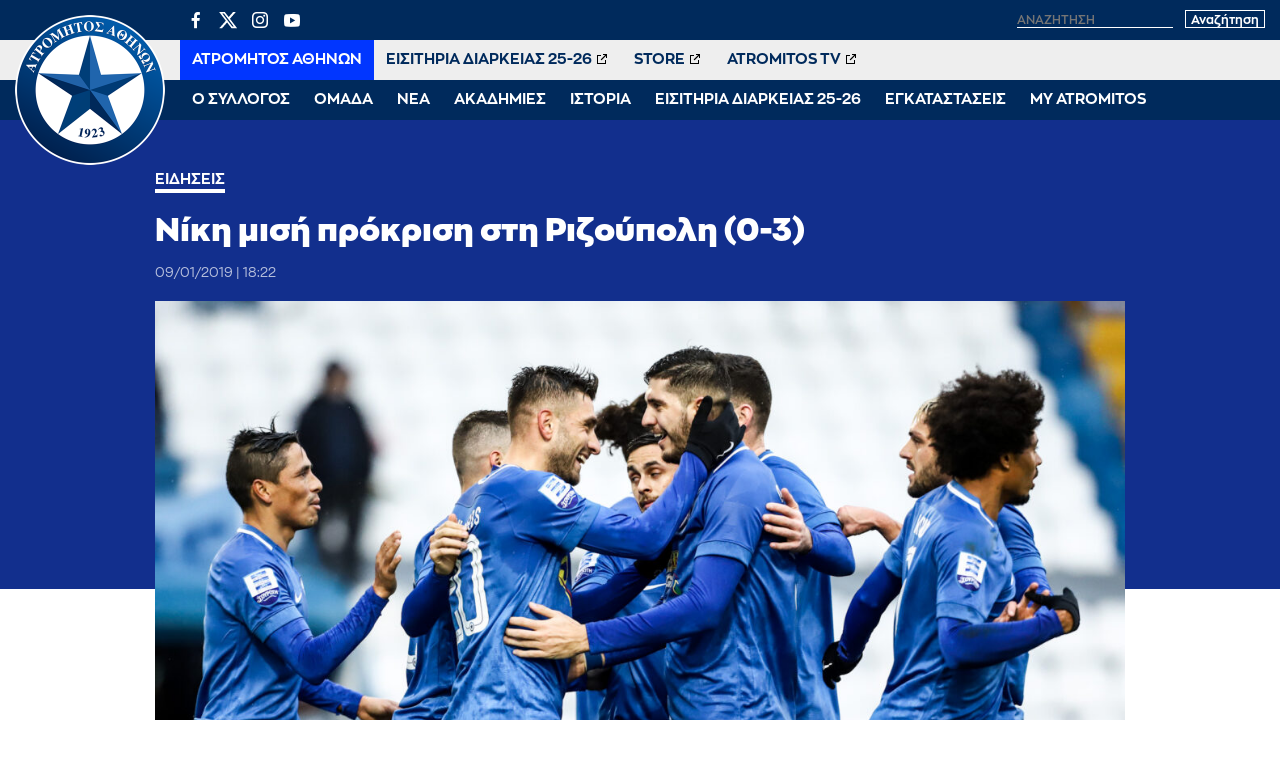

--- FILE ---
content_type: text/html; charset=UTF-8
request_url: https://www.atromitosfc.gr/news/0-3/
body_size: 12007
content:
<!DOCTYPE html>
<html lang="en">
<head>
  <meta charset="utf-8">
  <link media="all" href="https://www.atromitosfc.gr/wp-content/cache/autoptimize/css/autoptimize_42cce92a0febcdfaac105563b62a872d.css" rel="stylesheet"><title>Νίκη μισή πρόκριση στη Ριζούπολη (0-3) | ATROMITOS FC OFFICIAL WEB SITE</title>
  
  <meta name="viewport" content="width=device-width, initial-scale=1.0, maximum-scale=1.0, user-scalable=no" />
  <meta name="format-detection" content="telephone=no">
  <meta name="generator" content="Created by WHISKEY - www.whiskey.gr" />
  <meta http-equiv="X-UA-Compatible" content="IE=EmulateIE10">
<!--   <meta http-equiv="refresh" content="240" /> -->
  
  <link rel="apple-touch-icon" sizes="57x57" href="/wp-content/themes/whsk_atromitosfc/common/imgs/icons/apple-icon-57x57.png">
  <link rel="apple-touch-icon" sizes="60x60" href="/wp-content/themes/whsk_atromitosfc/common/imgs/icons/apple-icon-60x60.png">
  <link rel="apple-touch-icon" sizes="72x72" href="/wp-content/themes/whsk_atromitosfc/common/imgs/icons/apple-icon-72x72.png">
  <link rel="apple-touch-icon" sizes="76x76" href="/wp-content/themes/whsk_atromitosfc/common/imgs/icons/apple-icon-76x76.png">
  <link rel="apple-touch-icon" sizes="114x114" href="/wp-content/themes/whsk_atromitosfc/common/imgs/icons/apple-icon-114x114.png">
  <link rel="apple-touch-icon" sizes="120x120" href="/wp-content/themes/whsk_atromitosfc/common/imgs/icons/apple-icon-120x120.png">
  <link rel="apple-touch-icon" sizes="144x144" href="/wp-content/themes/whsk_atromitosfc/common/imgs/icons/apple-icon-144x144.png">
  <link rel="apple-touch-icon" sizes="152x152" href="/wp-content/themes/whsk_atromitosfc/common/imgs/icons/apple-icon-152x152.png">
  <link rel="apple-touch-icon" sizes="180x180" href="/wp-content/themes/whsk_atromitosfc/common/imgs/icons/apple-icon-180x180.png">
  <link rel="icon" type="image/png" sizes="192x192"  href="/wp-content/themes/whsk_atromitosfc/common/imgs/icons/android-icon-192x192.png">
  <link rel="icon" type="image/png" sizes="32x32" href="/wp-content/themes/whsk_atromitosfc/common/imgs/icons/favicon-32x32.png">
  <link rel="icon" type="image/png" sizes="96x96" href="/wp-content/themes/whsk_atromitosfc/common/imgs/icons/favicon-96x96.png">
  <link rel="icon" type="image/png" sizes="16x16" href="/wp-content/themes/whsk_atromitosfc/common/imgs/icons/favicon-16x16.png">
  <link rel="manifest" href="/wp-content/themes/whsk_atromitosfc/common/imgs/icons/manifest.json">
  <meta name="msapplication-TileColor" content="#ffffff">
  <meta name="msapplication-TileImage" content="/wp-content/themes/whsk_atromitosfc/common/imgs/icons/ms-icon-144x144.png">
  <meta name="theme-color" content="#ffffff">
  
  <!-- preload fonts -->
  <link rel="preload" href="/wp-content/themes/whsk_atromitosfc/common/fonts/zona/black/ZonaPro-Black.woff" as="font" crossorigin="anonymous">
  <link rel="preload" href="/wp-content/themes/whsk_atromitosfc/common/fonts/zonan/zonapro-bold-webfont.woff" as="font" crossorigin="anonymous">
  <link rel="preload" href="/wp-content/themes/whsk_atromitosfc/common/fonts/zonan/zonapro-bold-webfont.woff2" as="font" crossorigin="anonymous">
  <link rel="preload" href="/wp-content/themes/whsk_atromitosfc/common/fonts/zonan/zonapro-regular-webfont.woff" as="font" crossorigin="anonymous">
  <link rel="preload" href="/wp-content/themes/whsk_atromitosfc/common/fonts/zonan/zonapro-regular-webfont.woff2" as="font" crossorigin="anonymous">
  <link rel="preload" href="/wp-content/themes/whsk_atromitosfc/common/fonts/zonan/zonapro-semibold-webfont.woff" as="font" crossorigin="anonymous">
  <link rel="preload" href="/wp-content/themes/whsk_atromitosfc/common/fonts/zonan/zonapro-semibold-webfont.woff2" as="font" crossorigin="anonymous">

  <meta name='robots' content='max-image-preview:large' />
	
	









<script type="text/javascript" src="https://www.atromitosfc.gr/wp-includes/js/jquery/jquery.min.js?ver=3.7.1" id="jquery-core-js"></script>
<link rel="canonical" href="https://www.atromitosfc.gr/news/0-3/" />
<link rel="alternate" hreflang="el" href="https://www.atromitosfc.gr/news/0-3/" />
<link rel="alternate" hreflang="x-default" href="https://www.atromitosfc.gr/news/0-3/" />
<!--OPENGRAPH-->
<meta property="og:locale" content="el_GR" />
<meta property="og:type" content="article" />
<meta property="og:title" content="Νίκη μισή πρόκριση στη Ριζούπολη (0-3)" />
<meta property="og:description" content="Η ομάδα μας δείχνοντας σοβαρότητα και παίζοντας καλό ποδόσφαιρο κατάφερε να πάρει τη νίκη με 0-3 έχοντας απόλυτο πρωταγωνιστή τον Κουλούρη που έκανε χατ-τρικ. Ο&hellip;" />
<meta property="og:url" content="https://www.atromitosfc.gr/news/0-3/" />
<meta property="og:site_name" content="ATROMITOS FC OFFICIAL WEB SITE" />
<meta property="article:publisher" content="https://www.facebook.com/atromitosfc.Official" />
<meta property="article:section" content="Ειδήσεις" />
<meta property="og:image" content="https://www.atromitosfc.gr/wp-content/uploads/2021/11/26/cup_apo_atr_03.jpg" />
<meta property="og:image:width" content="1920" />
<meta property="og:image:height" content="1080" />
<meta property="article:published_time" content="2019-01-09T16:22:00+03:00" />
<meta property="article:modified_time" content="2019-01-09T16:22:00+03:00" />
<meta name="twitter:card" content="summary_large_image" />
<meta name="twitter:description" content="Η ομάδα μας δείχνοντας σοβαρότητα και παίζοντας καλό ποδόσφαιρο κατάφερε να πάρει τη νίκη με 0-3 έχοντας απόλυτο πρωταγωνιστή τον Κουλούρη που έκανε χατ-τρικ. Ο&hellip;" />
<meta name="twitter:title" content="Νίκη μισή πρόκριση στη Ριζούπολη (0-3) | ATROMITOS FC OFFICIAL WEB SITE" />
<meta name="twitter:site" content="@atromitos1923" />
<meta name="twitter:image" content="https://www.atromitosfc.gr/wp-content/uploads/2021/11/26/cup_apo_atr_03.jpg" />
<meta name="twitter:creator" content="@atromitos1923" />
<!--OPENGRAPH-->
  
    
    
</head>
<body class="post-template-default single single-post postid-3156 single-format-standard atromitosfc" itemscope="itemscope" itemtype="https://schema.org/WebPage">
  
<div id="website" class="site">
  
  
        
  
  <header id="main-header">
    <div class="maxgridrow">
      <div class="flexgrid align-start prel">
        <div class="atromitosfc-logo">
          <a href="/" title="atromitosfc.gr">
            <img src="/wp-content/themes/whsk_atromitosfc/common/imgs/atromitoslogo.png" width="300" height="300" alt="atromitosfc" />
          </a>
        </div>
        <div class="header-wrapper">
          <div class="header-row">
            <div class="flexgrid space-b">
              <div class="lang-selector" style="display:none">
                
<div class="wpml-ls-statics-shortcode_actions wpml-ls wpml-ls-legacy-list-horizontal">
	<ul><li class="wpml-ls-slot-shortcode_actions wpml-ls-item wpml-ls-item-el wpml-ls-current-language wpml-ls-first-item wpml-ls-item-legacy-list-horizontal">
				<a href="https://www.atromitosfc.gr/news/0-3/" class="wpml-ls-link">
                    <span class="wpml-ls-native">Ελληνικά</span></a>
			</li><li class="wpml-ls-slot-shortcode_actions wpml-ls-item wpml-ls-item-en wpml-ls-last-item wpml-ls-item-legacy-list-horizontal">
				<a href="https://www.atromitosfc.gr/en/" class="wpml-ls-link">
                    <span class="wpml-ls-native" lang="en">English</span><span class="wpml-ls-display"><span class="wpml-ls-bracket"> (</span>Αγγλικά<span class="wpml-ls-bracket">)</span></span></a>
			</li></ul>
</div>
              </div>
              <div class="search-area">
                <ul class="social-row">
                  <li><a href="https://www.facebook.com/atromitosfc.Official/" target="_blank">
                    <span class="dashicons dashicons-facebook-alt"></span></a></li>
                  <li>
                    <a href="https://twitter.com/atromitos1923" target="_blank">
<svg xmlns="http://www.w3.org/2000/svg" viewBox="0 0 24 24" version="1.1"> <path d="M18.244 2.25h3.308l-7.227 8.26 8.502 11.24H16.17l-5.214-6.817L4.99 21.75H1.68l7.73-8.835L1.254 2.25H8.08l4.713 6.231zm-1.161 17.52h1.833L7.084 4.126H5.117z"></path> </svg>
                    </a></li>
                  <li><a href="https://www.instagram.com/atromitosathinonfc/" target="_blank"><span class="dashicons dashicons-instagram"></span></a></li>
                  <li><a href="https://www.youtube.com/user/AtromitosFcOFFICIAL" target="_blank"><span class="dashicons dashicons-youtube"></span></a></li>
                </ul>
                <div class="search-website">
                  <form method="get" id="searchform" action="https://www.atromitosfc.gr/">
                    <label for="s" class="assistive-text">Αναζήτηση</label>
                                            <input type="text" class="field" name="s" id="s" placeholder="αναζήτηση" onfocus="this.placeholder = ''" onblur="this.placeholder = 'αναζήτηση'" />
                                          <input type="submit" class="submit" name="submit" id="searchsubmit" value="Αναζήτηση" />
                  </form>
                </div>
              </div>
            </div>
          </div>
          <div class="header-row">
            <nav id="second-nav">
              <ul class="secondary-menu">
                                <li><a target="_self" href="/">ΑΤΡΟΜΗΤΟΣ ΑΘΗΝΩΝ</a></li>
                                <li><a target="_blank" href="http://tickets.atromitosfc.gr/">ΕΙΣΙΤΗΡΙΑ ΔΙΑΡΚΕΙΑΣ 25-26</a></li>
                                <li><a target="_blank" href="http://atromitos-store.gr/">STORE</a></li>
                                <li><a target="_blank" href="https://www.youtube.com/user/AtromitosFcOFFICIAL">ATROMITOS TV</a></li>
                              </ul>
            </nav>
          </div>
          <div class="header-row">
            <nav id="main-nav">
              <ul class="primary-menu">
                                                    <li class="dropdown">
                    <span class="drmenu white-c uppercase">Ο ΣΥΛΛΟΓΟΣ</span>
                    <ul class="dropdown-content submenu">
                                        <li class="sub-item uppercase"><a  href="/club/chairman/">Μεγαλομέτοχος</a></li>
                                        <li class="sub-item uppercase"><a  href="/club/board-members/">Διοικητικό Συμβούλιο</a></li>
                                        <li class="sub-item uppercase"><a  href="/club/club-personnel/">Στελέχη</a></li>
                                        <li class="sub-item uppercase"><a  href="/club/economics/">Οικονομικά Στοιχεία</a></li>
                                        </ul>
                  </li>
                                                                      <li class="dropdown">
                    <span class="drmenu white-c uppercase">ΟΜΑΔΑ</span>
                    <ul class="dropdown-content submenu">
                                        <li class="sub-item uppercase"><a  href="/team/roster/">Ρόστερ</a></li>
                                        <li class="sub-item uppercase"><a  href="/team/coach/">Προπονητής</a></li>
                                        <li class="sub-item uppercase"><a  href="/team/technical-staff/">Τεχνικό Επιτελείο</a></li>
                                        <li class="sub-item uppercase"><a  href="/team/medical-staff/">Ιατρικό Επιτελείο</a></li>
                                        <li class="sub-item uppercase"><a  href="/matches/results/">Αποτελέσματα</a></li>
                                        <li class="sub-item uppercase"><a  href="/matches/fixtures/">Πρόγραμμα</a></li>
                                        <li class="sub-item uppercase"><a  href="/matches/standings/">Βαθμολογίες</a></li>
                                        </ul>
                  </li>
                                                                      <li class="dropdown">
                    <span class="drmenu white-c uppercase">ΝΕΑ</span>
                    <ul class="dropdown-content submenu">
                                        <li class="sub-item uppercase"><a  href="/category/news/">Αγωνιστικά Νέα</a></li>
                                        <li class="sub-item uppercase"><a  href="/category/announcements/">Ανακοινώσεις</a></li>
                                        <li class="sub-item uppercase"><a  href="/category/ticketing/">Εισιτήρια</a></li>
                                        <li class="sub-item uppercase"><a  href="/category/transfers/">Μεταγραφικά Νέα</a></li>
                                        <li class="sub-item uppercase"><a  href="/category/editorials/">Αφιερώματα / Συνεντεύξεις</a></li>
                                        <li class="sub-item uppercase"><a  href="/category/academies-news/">Νέα Ακαδημιών</a></li>
                                        <li class="sub-item uppercase"><a  href="/category/press/">Γραφείο Τύπου</a></li>
                                        </ul>
                  </li>
                                                                      <li class="dropdown">
                    <span class="drmenu white-c uppercase">ΑΚΑΔΗΜΙΕΣ</span>
                    <ul class="dropdown-content submenu">
                                        <li class="sub-item uppercase"><a  href="/academies/k19/">Τμήμα K-19</a></li>
                                        <li class="sub-item uppercase"><a  href="/academies/k17/">Τμήμα K-17</a></li>
                                        <li class="sub-item uppercase"><a  href="/academies/k15/">Τμήμα K-15</a></li>
                                        <li class="sub-item uppercase"><a  href="/academies/soccer-schools/">Soccer Schools</a></li>
                                        </ul>
                  </li>
                                                                      <li class="dropdown">
                    <span class="drmenu white-c uppercase">ΙΣΤΟΡΙΑ</span>
                    <ul class="dropdown-content submenu">
                                        <li class="sub-item uppercase"><a  href="/history/foundation/">Η γέννηση</a></li>
                                        <li class="sub-item uppercase"><a  href="/history/route/">Η διαδρομή</a></li>
                                        <li class="sub-item uppercase"><a  href="/history/milestones/">Οι διακρίσεις</a></li>
                                        <li class="sub-item uppercase"><a  href="/history/the-finals/">Οι δύο τελικοί Κυπέλλου</a></li>
                                        <li class="sub-item uppercase"><a  href="/history/european-path/">Η ευρωπαϊκή πορεία</a></li>
                                        </ul>
                  </li>
                                                                      <li class="dropdown">
                    <span class="drmenu white-c uppercase">ΕΙΣΙΤΗΡΙΑ ΔΙΑΡΚΕΙΑΣ 25-26</span>
                    <ul class="dropdown-content submenu">
                                        <li class="sub-item uppercase"><a  href="/parousiasi-eisitiria-diarkeias-2025-2026/">Πληροφορίες Εισιτηρίων Διαρκείας</a></li>
                                        <li class="sub-item uppercase"><a target="_blank" href="http://tickets.atromitosfc.gr/">Αγορά Εισιτηρίων Διαρκείας</a></li>
                                        <li class="sub-item uppercase"><a target="_blank" href="http://tickets.atromitosfc.gr/">Ανανέωση Εισιτηρίων Διαρκείας</a></li>
                                        <li class="sub-item uppercase"><a target="_blank" href="https://tickets.gov.gr/wp-content/uploads/2024/04/GR_analitikes_odigies.pdf">Οδηγίες για Είσοδο στο γήπεδο</a></li>
                                        <li class="sub-item uppercase"><a target="_blank" href="https://www.youtube.com/watch?v=E3f5EQwvO-I">Είσοδος Ψηφιακά και με ασφάλεια</a></li>
                                        </ul>
                  </li>
                                                                      <li class="dropdown">
                    <span class="drmenu white-c uppercase">ΕΓΚΑΤΑΣΤΑΣΕΙΣ</span>
                    <ul class="dropdown-content submenu">
                                        <li class="sub-item uppercase"><a  href="/facilities/peristeri-stadium/">Δημοτικό Στάδιο Περιστερίου</a></li>
                                        <li class="sub-item uppercase"><a  href="/facilities/athletic-center/">Αθλητικό Κέντρο</a></li>
                                        <li class="sub-item uppercase"><a  href="/facilities/training-course-aspropyrgos/">Προπονητικό Κέντρο Ασπροπύργου</a></li>
                                        </ul>
                  </li>
                                                                      <li class="dropdown">
                    <span class="drmenu white-c uppercase">MY ATROMITOS</span>
                    <ul class="dropdown-content submenu">
                                        <li class="sub-item uppercase"><a  href="/atromitos-tv">ATROMITOS TV</a></li>
                                        <li class="sub-item uppercase"><a  href="/photoitems/">Photo Galleries</a></li>
                                        <li class="sub-item uppercase"><a  href="/match-programmes/match-programmes-2023-24">Match Programmes</a></li>
                                        <li class="sub-item uppercase"><a  href="/category/social-responsibility/">Κοινωνικές Δράσεις</a></li>
                                        <li class="sub-item uppercase"><a  href="/my-atromitos/360-virtual-tour">360ᵒ Virtual Tour</a></li>
                                        <li class="sub-item uppercase"><a  href="/my-atromitos/sponsors/">Χορηγοί</a></li>
                                        </ul>
                  </li>
                                                </ul>
            </nav>
          </div>
        </div>
        
        <div id="punch">
          <span></span>
          <span></span>
          <span></span>          
        </div>
      </div>
    </div>
    
  </header>

<div class="single web-container">
  <article class="post-article single-article pb-3" id="Article_3156">
  <div class="article-header fullwdith">
  <div class="wrap-post wrap-post-header">
    <div class="mini-gridrow">
    <h3 class="kicker bold white-c uppercase small-font">
            Ειδήσεις          </h3>
    <h1 class="extra-bold x-large-font white-c entry-title" title="Νίκη μισή πρόκριση στη Ριζούπολη (0-3)">
      Νίκη μισή πρόκριση στη Ριζούπολη (0-3)    </h1>
        <div class="flex-article-meta">
                  <span class="the-date regular x-small-font">
          09/01/2019 | 18:22        </span>
          </div>
  </div>
  </div>
</div>

<div class="wrap-post">
  <div class="article-image ">
        <img width="1200" height="675" src="https://www.atromitosfc.gr/wp-content/uploads/2021/11/26/cup_apo_atr_03-1200x675.jpg" alt="Νίκη μισή πρόκριση στη Ριζούπολη (0-3)" title="Νίκη μισή πρόκριση στη Ριζούπολη (0-3)" />
      </div>
</div>    
    
    <div class="mini-gridrow article-wrap">
      
    <div class="sticky-element">
  <div class="wrapsocials">
  <div class="addthis_inline_share_toolbox_f888_wo47_vfjs"></div>
  </div>
</div>      
    <div class="left-x">
    <div class="article-body">
      
    <h2 class="inline-excerpt bold">
    Ο Ατρόμητος ξεκίνησε με τον καλύτερο τρόπο τις υποχρεώσεις του μέσα στο 2019 επικρατώντας του Απόλλων Σμύρνης με 0-3 για τον πρώτο αγώνα της φάσης των 16 του Κυπέλλου Ελλάδας.  
    </h2>
      
    <p>Η ομάδα μας δείχνοντας σοβαρότητα και παίζοντας καλό ποδόσφαιρο κατάφερε να πάρει τη νίκη με 0-3 έχοντας απόλυτο πρωταγωνιστή τον Κουλούρη που έκανε χατ-τρικ.</p>
<p>Ο διεθνής Έλληνας ειθετικός άνοιξε το σκορ στο 27’ με πέναλτι στο οποίο υπέπεσε ο Κονέ πάνω στον Μάντσον.</p>
<p>Στο 63’ από φάση που άρχισε ο ίδιος ο Κουλούρης, ο Ενσικουλού έκανε το πλασέ υποχρεώνοντας σε ασταθή επέμβαση τον Βάσιτς, με τον επιθετικό του Ατρόμητου να ακολουθεί τη φάση κάνοντας το 2-0.</p>
<p>Το τρίτο γκολ της επιβλητικής νίκης του Ατρόμητου ήρθε στο 71’ όταν η απίστευτη μπαλιά του Μάντσον πίσω από το κέντρο βρήκε τον Κουλούρη και εκείνος με εξαιρετική λόμπα διαμόρφωσε το τελικό σκορ της αναμέτρησης.</p>
<p>Πλέον ο Ατρόμητος θα υποδεχθεί στο δεύτερο παιχνίδι την ομάδα του Απόλλων Σμύρνης στο Περιστέρι έχοντας ξεκάθαρο προβάδισμα πρόκρισης για τους 8 του κυπέλλου.</p>
<p><strong>Απόλλων Σμύρνης (Τεννές):</strong> Βάσιτς, Στάθης, Ναδάλες, Τζανετόπουλος, Λούκιτς, Γκίνο, Τριάδης (46’ Ναζλίδης), Ντ’ Ούρσο (69′ Κοντοές), Μπεντινέλι, Κονέ (62’ Ντεφεντερίκο), Ακόστα.</p>
<p><strong>Ατρόμητος (Κάναντι):</strong> Θεοδωράκης – Κιβρακίδης (66’ Γιαννούλης). Χατζηισαΐας, Καρασαλίδης, Σάκιτς – Μάντσον (76′ Ρισβάνης), Ούμπιντες, Νάτσος, Μπρούνο – Κουλούρης, Μούγιακιτς (58’ Ενσικουλού).</p>

        <!--GALLERIES-->
        <!--GALLERIES-->
          

      
    </div>
    </div>
      
    
          
    </div>
    <!--END POST-->
  
    
  </article>
</div>
  
<div id="RelatedPosts" class="py-6" style="background-color:var(--darkblue)">
  <div class="maxgridrow">
  <div class="columns is-multiline related-columns is-variable is-1-mobile is-6-desktop">
    
  <div class="column is-full">
    <h2 class="white-c x-large-font nom extra-bold prel">Περισσότερα</h2>
  </div>
    
  <div class="column is-4 related-items"><a href="https://www.atromitosfc.gr/news/i-apostoli-gia-tin-anametrisi-kontra-ston-panathinaiko-11/"><figure class="news-image thumb-holder ratio-16-9"><img alt="Η αποστολή για την αναμέτρηση κόντρα στον Παναθηναϊκό" src="[data-uri]" data-src="https://www.atromitosfc.gr/wp-content/uploads/2025/09/16/michorl-600x399.jpg" class="lazy"></figure></a><div class="item-content"><a href="https://www.atromitosfc.gr/news/i-apostoli-gia-tin-anametrisi-kontra-ston-panathinaiko-11/"><h3 class="extra-bold s-medium-font white-c">Η αποστολή για την αναμέτρηση κόντρα στον Παναθηναϊκό</h3></a></div></div><div class="column is-4 related-items"><a href="https://www.atromitosfc.gr/news/ta-eisitiria-gia-tin-anametrisi-kontra-ston-panathinaiko-megalos-diagonismos-apo-tin-x-moto/"><figure class="news-image thumb-holder ratio-16-9"><img alt="Τα εισιτήρια για την αναμέτρηση κόντρα στον Παναθηναϊκό – Μεγάλος διαγωνισμός από την X Moto" src="[data-uri]" data-src="https://www.atromitosfc.gr/wp-content/uploads/2026/01/22/3cf1cb0a-e7ca-420f-9811-f215f83f8f21-600x282.png" class="lazy"></figure></a><div class="item-content"><a href="https://www.atromitosfc.gr/news/ta-eisitiria-gia-tin-anametrisi-kontra-ston-panathinaiko-megalos-diagonismos-apo-tin-x-moto/"><h3 class="extra-bold s-medium-font white-c">Τα εισιτήρια για την αναμέτρηση κόντρα στον Παναθηναϊκό – Μεγάλος διαγωνισμός από την X Moto</h3></a></div></div><div class="column is-4 related-items"><a href="https://www.atromitosfc.gr/news/enimerosi-gia-tous-ekprosopous-ton-mme-en-opsei-tou-mats-kontra-ston-panathinaiko-4/"><figure class="news-image thumb-holder ratio-16-9"><img alt="Ενημέρωση για τους εκπροσώπους των ΜΜΕ εν όψει του ματς κόντρα στον Παναθηναϊκό" src="[data-uri]" data-src="https://www.atromitosfc.gr/wp-content/uploads/2023/01/17/atromitos_fc_press_office_new-1200x642-1-600x321.jpg" class="lazy"></figure></a><div class="item-content"><a href="https://www.atromitosfc.gr/news/enimerosi-gia-tous-ekprosopous-ton-mme-en-opsei-tou-mats-kontra-ston-panathinaiko-4/"><h3 class="extra-bold s-medium-font white-c">Ενημέρωση για τους εκπροσώπους των ΜΜΕ εν όψει του ματς κόντρα στον Παναθηναϊκό</h3></a></div></div><div class="column is-4 related-items"><a href="https://www.atromitosfc.gr/news/to-ntempouto-tou-tsoumper-me-ti-fanela-tou-atromitou/"><figure class="news-image thumb-holder ratio-16-9"><img alt="Το ντεμπούτο του Τσούμπερ με τη φανέλα του Ατρόμητου" src="[data-uri]" data-src="https://www.atromitosfc.gr/wp-content/uploads/2026/01/21/6818051-600x400.jpg" class="lazy"></figure></a><div class="item-content"><a href="https://www.atromitosfc.gr/news/to-ntempouto-tou-tsoumper-me-ti-fanela-tou-atromitou/"><h3 class="extra-bold s-medium-font white-c">Το ντεμπούτο του Τσούμπερ με τη φανέλα του Ατρόμητου</h3></a></div></div><div class="column is-4 related-items"><a href="https://www.atromitosfc.gr/news/eksairetikos-o-atromitos-0-3-ton-volo/"><figure class="news-image thumb-holder ratio-16-9"><img alt="Εξαιρετικός ο Ατρόμητος, 0-3 τον Βόλο!" src="[data-uri]" data-src="https://www.atromitosfc.gr/wp-content/uploads/2026/01/21/6817872-600x399.jpg" class="lazy"></figure></a><div class="item-content"><a href="https://www.atromitosfc.gr/news/eksairetikos-o-atromitos-0-3-ton-volo/"><h3 class="extra-bold s-medium-font white-c">Εξαιρετικός ο Ατρόμητος, 0-3 τον Βόλο!</h3></a></div></div><div class="column is-4 related-items"><a href="https://www.atromitosfc.gr/news/atromitos-o-simos-mitoglou/"><figure class="news-image thumb-holder ratio-16-9"><img alt="Ατρόμητος ο Σίμος Μήτογλου!" src="[data-uri]" data-src="https://www.atromitosfc.gr/wp-content/uploads/2026/01/16/Welcome-web-600x282.jpeg" class="lazy"></figure></a><div class="item-content"><a href="https://www.atromitosfc.gr/news/atromitos-o-simos-mitoglou/"><h3 class="extra-bold s-medium-font white-c">Ατρόμητος ο Σίμος Μήτογλου!</h3></a></div></div>      
  </div>
</div>
</div>
  
</div>
<!--end site-->

<footer id="site-footer" class="gr-dark prel py-6">
  <div class="lightoverlay-bg"></div>
  <div class="maxgridrow prel">
    <div class="columns prel is-multiline is-gapless">
      <div class="column is-5">
        <div class="footer-widget bold">
          <div class="atromitosfc-description">
            <p>Ο Ατρόμητος αντιπροσωπεύει έναν από τους πολυπληθέστερους Δήμους στην ελληνική επικράτεια. Εκφράζει το Περιστέρι! Εκφράζει την πόλη της εργατιάς και την πάλη των κατοίκων της για ένα καλύτερο«αύριο»!</p>
            <p>
              Γι' αυτό και το «να είσαι Ατρόμητος είναι διαφορετικό»!
            </p>
            <p>
              <a href="/history/foundation/">ΔΙΑΒΑΣΤΕ ΠΕΡΙΣΣΟΤΕΡΑ</a>
            </p>
          </div>
        </div>
      </div>
      <div class="column is-3">
        <div class="footer-widget bold">
          <h4 class="footer-title">
            ΧΡΗΣΙΜΑ LINKS
          </h4>
            <ul class="tm-arrow-list">
            <li>
              <div style="display:flex;align-items:center">
                <div style="width:30px;overflow:hidden;">
                  <img style="width:100%;height:auto" src="/wp-content/themes/whsk_atromitosfc/common/imgs/spare/161014_Stoiximan_SL_Logo_Ver_Blue_GR.jpg" />
                </div>
                <div style="flex:1;padding-left:15px">
                <a href="http://www.superleaguegreece.net/el" target="_blank">SUPERLEAGUE GREECE</a>
                </div>
              </div>
              </li>
            <li><a href="http://www.epo.gr" target="_blank">ΕΠΟ</a></li>
            <li><a href="http://www.uefa.com/" target="_blank">UEFA</a></li>
            <li><a href="http://www.fifa.com/" target="_blank">FIFA</a></li>
            <li><a href="http://www.ecaeurope.com/" target="_blank">ECA EUROPE</a></li>
            <li><a href="http://www.footballleague.gr/" target="_blank">FOOTBALL LEAGUE</a></li>
            <li><a href="http://www.atromitos-store.gr" target="_blank">ATROMITOS STORE</a></li>
            </ul>
        </div>
      </div>
      <div class="column is-4">

        <div class="footer-widget bold">
          <h4 class="footer-title">
            ΕΠΙΚΟΙΝΩΝΙΑ
          </h4>
          <p>Παπαρηγοπούλου 94-96,<br>Περιστέρι, 12132</p>
          <p>T: (+30) 210 57.74.003<br>F: (+30) 210 57.74.734<br>E: <a href="/cdn-cgi/l/email-protection" class="__cf_email__" data-cfemail="7a1b0e081517130e15093a1b0e081517130e15091c19541d08">[email&#160;protected]</a></p>
          <h4 class="footer-title uppercase">Ακολουθήστε μας</h4>
          <ul class="uk-subnav">
            <li><a href="https://www.facebook.com/atromitosfc.Official/" target="_blank"><span class="dashicons dashicons-facebook-alt"></span></a></li>
            <li>
              <a href="https://twitter.com/atromitos1923" target="_blank">
<svg xmlns="http://www.w3.org/2000/svg" viewBox="0 0 24 24" version="1.1"> <path d="M18.244 2.25h3.308l-7.227 8.26 8.502 11.24H16.17l-5.214-6.817L4.99 21.75H1.68l7.73-8.835L1.254 2.25H8.08l4.713 6.231zm-1.161 17.52h1.833L7.084 4.126H5.117z"></path> </svg>
              </a></li>
            <li><a href="https://www.instagram.com/atromitosathinonfc/" target="_blank"><span class="dashicons dashicons-instagram"></span></a></li>
            <li><a href="https://www.youtube.com/user/AtromitosFcOFFICIAL" target="_blank"><span class="dashicons dashicons-youtube"></span></a></li>
          </ul>
        </div>

      </div>
      
      <div class="column is-12">
        <p  style="color:#FFFFFF;font-size:13px;">
          Η είσοδος στο Στάδιο υπόκειται ρητά στην αποδοχή από τον εισερχόμενο των Κανονισμών Γηπέδων καθώς και της προκήρυξης του Πρωταθλήματος και των κανονισμών της γηπεδούχου Π.Α.Ε. Η είσοδος στο Στάδιο συνιστά αποδοχή των Κανονισμών. Η συλλογή ή/και μετάδοση ή/και παραγωγή και/ή διάδοση οποιασδήποτε πληροφορίας ή δεδομένων σχετικά με την εξέλιξη του αγώνα, ή οποιουδήποτε είδους ηχογράφηση οποιουδήποτε ήχου, βίντεο ή οπτικοακουστικού υλικού σε οποιοδήποτε αγώνα (είτε με χρήση ηλεκτρονικών συσκευών είτε με άλλο τρόπο) για σκοπούς οποιασδήποτε μορφής στοιχήματος, τυχερών παιχνιδιών ή εμπορικών δραστηριοτήτων που δεν έχουν εγκριθεί εκ των προτέρων ή για άλλους σκοπούς που παραβιάζουν τους όρους και προϋποθέσεις συμβατικών συνεργασιών, απαγορεύεται αυστηρά στα Στάδια/Γήπεδα του Πρωταθλήματος , εκτός από τις περιπτώσεις όπου η άδεια χορηγείται ρητά από τη Super League και τη γηπεδούχο Π.Α.Ε. Τα κινητά τηλέφωνα μπορούν να χρησιμοποιηθούν μόνο για προσωπική, ιδιωτική χρήση. Σε περίπτωση παραβίασης αυτών των όρων και προϋποθέσεων, οι παραβάτες φίλαθλοι θα πρέπει, στα όρια του εφικτού, να απομακρύνονται από το γήπεδο επιμέλεια της γηπεδούχου Π.Α.Ε., εφόσον κάτι τέτοιο υποπίπτει στην αντίληψή της." Σχετική ενημέρωση έλαβε χώρα και στη συνάντηση των Υπευθύνων Τύπου των Π.Α.Ε.</p>
      </div>
      
      <div class="column is-12"><sep class="separator-h"></sep></div>
      <div class="column is-6">
        <span class="copyright-row bold">Copyright © 2026 | AtromitosFC</span>
      </div>
      <div class="column is-6 has-text-right">
        <span class="copyright-row bold">Produced by <a href="https://www.whiskey.gr/" target="_blank" style="color:#f39c12;font-style:italic">WHISKEY</a></span>
      </div>
    </div>
  </div>
  </div>
</footer>

<div id="burger-menu">
  <div class="atromitosfc-logo">
    <a href="/" title="atromitosfc.gr">
      <img src="/wp-content/themes/whsk_atromitosfc/common/imgs/atromitoslogo.png" width="300" height="300" alt="atromitosfc" />
    </a>
    <span class="logo-label extra-bold medium-font white-c">ΑΤΡΟΜΗΤΟΣ ΑΘΗΝΩΝ</span>
  </div>
  <nav id="main-nav">
  <ul class="primary-menu">
      <li class="dropdown">
  <span class="smb"></span>
  <span class="drmenu white-c uppercase">Ο ΣΥΛΛΟΓΟΣ</span>
  <ul class="dropdown-content submenu">
    <li class="sub-item uppercase"><a href="/club/chairman/">Μεγαλομέτοχος</a></li>
    <li class="sub-item uppercase"><a href="/club/board-members/">Διοικητικό Συμβούλιο</a></li>
    <li class="sub-item uppercase"><a href="/club/club-personnel/">Στελέχη</a></li>
    <li class="sub-item uppercase"><a href="/club/economics/">Οικονομικά Στοιχεία</a></li>
    </ul>
  </li>
        <li class="dropdown">
  <span class="smb"></span>
  <span class="drmenu white-c uppercase">ΟΜΑΔΑ</span>
  <ul class="dropdown-content submenu">
    <li class="sub-item uppercase"><a href="/team/roster/">Ρόστερ</a></li>
    <li class="sub-item uppercase"><a href="/team/coach/">Προπονητής</a></li>
    <li class="sub-item uppercase"><a href="/team/technical-staff/">Τεχνικό Επιτελείο</a></li>
    <li class="sub-item uppercase"><a href="/team/medical-staff/">Ιατρικό Επιτελείο</a></li>
    <li class="sub-item uppercase"><a href="/matches/results/">Αποτελέσματα</a></li>
    <li class="sub-item uppercase"><a href="/matches/fixtures/">Πρόγραμμα</a></li>
    <li class="sub-item uppercase"><a href="/matches/standings/">Βαθμολογίες</a></li>
    </ul>
  </li>
        <li class="dropdown">
  <span class="smb"></span>
  <span class="drmenu white-c uppercase">ΝΕΑ</span>
  <ul class="dropdown-content submenu">
    <li class="sub-item uppercase"><a href="/category/news/">Αγωνιστικά Νέα</a></li>
    <li class="sub-item uppercase"><a href="/category/announcements/">Ανακοινώσεις</a></li>
    <li class="sub-item uppercase"><a href="/category/ticketing/">Εισιτήρια</a></li>
    <li class="sub-item uppercase"><a href="/category/transfers/">Μεταγραφικά Νέα</a></li>
    <li class="sub-item uppercase"><a href="/category/editorials/">Αφιερώματα / Συνεντεύξεις</a></li>
    <li class="sub-item uppercase"><a href="/category/academies-news/">Νέα Ακαδημιών</a></li>
    <li class="sub-item uppercase"><a href="/category/press/">Γραφείο Τύπου</a></li>
    </ul>
  </li>
        <li class="dropdown">
  <span class="smb"></span>
  <span class="drmenu white-c uppercase">ΑΚΑΔΗΜΙΕΣ</span>
  <ul class="dropdown-content submenu">
    <li class="sub-item uppercase"><a href="/academies/k19/">Τμήμα K-19</a></li>
    <li class="sub-item uppercase"><a href="/academies/k17/">Τμήμα K-17</a></li>
    <li class="sub-item uppercase"><a href="/academies/k15/">Τμήμα K-15</a></li>
    <li class="sub-item uppercase"><a href="/academies/soccer-schools/">Soccer Schools</a></li>
    </ul>
  </li>
        <li class="dropdown">
  <span class="smb"></span>
  <span class="drmenu white-c uppercase">ΙΣΤΟΡΙΑ</span>
  <ul class="dropdown-content submenu">
    <li class="sub-item uppercase"><a href="/history/foundation/">Η γέννηση</a></li>
    <li class="sub-item uppercase"><a href="/history/route/">Η διαδρομή</a></li>
    <li class="sub-item uppercase"><a href="/history/milestones/">Οι διακρίσεις</a></li>
    <li class="sub-item uppercase"><a href="/history/the-finals/">Οι δύο τελικοί Κυπέλλου</a></li>
    <li class="sub-item uppercase"><a href="/history/european-path/">Η ευρωπαϊκή πορεία</a></li>
    </ul>
  </li>
        <li class="dropdown">
  <span class="smb"></span>
  <span class="drmenu white-c uppercase">ΕΙΣΙΤΗΡΙΑ ΔΙΑΡΚΕΙΑΣ 25-26</span>
  <ul class="dropdown-content submenu">
    <li class="sub-item uppercase"><a href="/parousiasi-eisitiria-diarkeias-2025-2026/">Πληροφορίες Εισιτηρίων Διαρκείας</a></li>
    <li class="sub-item uppercase"><a href="http://tickets.atromitosfc.gr/">Αγορά Εισιτηρίων Διαρκείας</a></li>
    <li class="sub-item uppercase"><a href="http://tickets.atromitosfc.gr/">Ανανέωση Εισιτηρίων Διαρκείας</a></li>
    <li class="sub-item uppercase"><a href="https://tickets.gov.gr/wp-content/uploads/2024/04/GR_analitikes_odigies.pdf">Οδηγίες για Είσοδο στο γήπεδο</a></li>
    <li class="sub-item uppercase"><a href="https://www.youtube.com/watch?v=E3f5EQwvO-I">Είσοδος Ψηφιακά και με ασφάλεια</a></li>
    </ul>
  </li>
        <li class="dropdown">
  <span class="smb"></span>
  <span class="drmenu white-c uppercase">ΕΓΚΑΤΑΣΤΑΣΕΙΣ</span>
  <ul class="dropdown-content submenu">
    <li class="sub-item uppercase"><a href="/facilities/peristeri-stadium/">Δημοτικό Στάδιο Περιστερίου</a></li>
    <li class="sub-item uppercase"><a href="/facilities/athletic-center/">Αθλητικό Κέντρο</a></li>
    <li class="sub-item uppercase"><a href="/facilities/training-course-aspropyrgos/">Προπονητικό Κέντρο Ασπροπύργου</a></li>
    </ul>
  </li>
        <li class="dropdown">
  <span class="smb"></span>
  <span class="drmenu white-c uppercase">MY ATROMITOS</span>
  <ul class="dropdown-content submenu">
    <li class="sub-item uppercase"><a href="/atromitos-tv">ATROMITOS TV</a></li>
    <li class="sub-item uppercase"><a href="/photoitems/">Photo Galleries</a></li>
    <li class="sub-item uppercase"><a href="/match-programmes/match-programmes-2023-24">Match Programmes</a></li>
    <li class="sub-item uppercase"><a href="/category/social-responsibility/">Κοινωνικές Δράσεις</a></li>
    <li class="sub-item uppercase"><a href="/my-atromitos/360-virtual-tour">360ᵒ Virtual Tour</a></li>
    <li class="sub-item uppercase"><a href="/my-atromitos/sponsors/">Χορηγοί</a></li>
    </ul>
  </li>
      </ul>
  </nav>
  
  <ul class="social-burger">
    <li><a href="https://www.facebook.com/atromitosfc.Official/" target="_blank"><span class="dashicons dashicons-facebook-alt"></span></a></li>
    <li>
      <a href="https://twitter.com/atromitos1923" target="_blank">
<svg xmlns="http://www.w3.org/2000/svg" viewBox="0 0 24 24" version="1.1"> <path d="M18.244 2.25h3.308l-7.227 8.26 8.502 11.24H16.17l-5.214-6.817L4.99 21.75H1.68l7.73-8.835L1.254 2.25H8.08l4.713 6.231zm-1.161 17.52h1.833L7.084 4.126H5.117z"></path> </svg>
      </a></li>
    <li><a href="https://www.instagram.com/atromitosathinonfc/" target="_blank"><span class="dashicons dashicons-instagram"></span></a></li>
    <li><a href="https://www.youtube.com/user/AtromitosFcOFFICIAL" target="_blank"><span class="dashicons dashicons-youtube"></span></a></li>
  </ul>  
</div>


  <!--copyscapeskip-->
  <aside id="moove_gdpr_cookie_info_bar" class="moove-gdpr-info-bar-hidden moove-gdpr-align-center moove-gdpr-light-scheme gdpr_infobar_postion_bottom" aria-label="Cookie Banner για GDPR" style="display: none;">
    <div class="moove-gdpr-info-bar-container">
      <div class="moove-gdpr-info-bar-content">
        
<div class="moove-gdpr-cookie-notice">
  <p>Χρησιμοποιούμε cookies για σας προσφέρουμε την καλύτερη δυνατή εμπειρία στον ιστότοπό μας.</p>
<p>Μπορείτε να μάθετε περισσότερα για τα cookies ή να τα απενεργοποιήσετε στις <button  aria-haspopup="true" data-href="#moove_gdpr_cookie_modal" class="change-settings-button">ρυθμίσεις</button>.</p>
</div>
<!--  .moove-gdpr-cookie-notice -->        
<div class="moove-gdpr-button-holder">
		  <button class="mgbutton moove-gdpr-infobar-allow-all gdpr-fbo-0" aria-label="ΑΠΟΔΟΧΗ" >ΑΠΟΔΟΧΗ</button>
	  </div>
<!--  .button-container -->      </div>
      <!-- moove-gdpr-info-bar-content -->
    </div>
    <!-- moove-gdpr-info-bar-container -->
  </aside>
  <!-- #moove_gdpr_cookie_info_bar -->
  <!--/copyscapeskip-->




<script data-cfasync="false" src="/cdn-cgi/scripts/5c5dd728/cloudflare-static/email-decode.min.js"></script><script type="text/javascript" id="moove_gdpr_frontend-js-extra">
/* <![CDATA[ */
var moove_frontend_gdpr_scripts = {"ajaxurl":"https:\/\/www.atromitosfc.gr\/wp-admin\/admin-ajax.php","post_id":"3156","plugin_dir":"https:\/\/www.atromitosfc.gr\/wp-content\/plugins\/gdpr-cookie-compliance","show_icons":"all","is_page":"","ajax_cookie_removal":"false","strict_init":"2","enabled_default":{"third_party":1,"advanced":0},"geo_location":"false","force_reload":"false","is_single":"1","hide_save_btn":"false","current_user":"0","cookie_expiration":"65","script_delay":"2000","close_btn_action":"1","close_btn_rdr":"","scripts_defined":"{\"cache\":true,\"header\":\"\",\"body\":\"\",\"footer\":\"\",\"thirdparty\":{\"header\":\"  <script data-gdpr>\\r\\n    (function(i,s,o,g,r,a,m){i['GoogleAnalyticsObject']=r;i[r]=i[r]||function(){\\r\\n    (i[r].q=i[r].q||[]).push(arguments)},i[r].l=1*new Date();a=s.createElement(o),\\r\\n    m=s.getElementsByTagName(o)[0];a.async=1;a.src=g;m.parentNode.insertBefore(a,m)\\r\\n    })(window,document,'script','https:\\\/\\\/www.google-analytics.com\\\/analytics.js','ga');\\r\\n    ga('create', 'UA-98434693-1', 'auto');\\r\\n    ga('send', 'pageview');\\r\\n  <\\\/script>\",\"body\":\"\",\"footer\":\"\"},\"advanced\":{\"header\":\"\",\"body\":\"\",\"footer\":\"\"}}","gdpr_scor":"true","wp_lang":"_el","wp_consent_api":"false"};
/* ]]> */
</script>

<script type="text/javascript" id="moove_gdpr_frontend-js-after">
/* <![CDATA[ */
var gdpr_consent__strict = "true"
var gdpr_consent__thirdparty = "true"
var gdpr_consent__advanced = "false"
var gdpr_consent__cookies = "strict|thirdparty"
/* ]]> */
</script>

    
  <!--copyscapeskip-->
  <!-- V1 -->
  <dialog id="moove_gdpr_cookie_modal" class="gdpr_lightbox-hide" aria-modal="true" aria-label="Οθόνη ρυθμίσεων GDPR">
    <div class="moove-gdpr-modal-content moove-clearfix logo-position-left moove_gdpr_modal_theme_v1">
          
        <button class="moove-gdpr-modal-close" autofocus aria-label="Κλείσιμο Ρυθμίσεων Cookie GDPR">
          <span class="gdpr-sr-only">Κλείσιμο Ρυθμίσεων Cookie GDPR</span>
          <span class="gdpr-icon moovegdpr-arrow-close"></span>
        </button>
            <div class="moove-gdpr-modal-left-content">
        
<div class="moove-gdpr-company-logo-holder">
  <img src="/wp-content/uploads/2022/01/01/atromitoslogo.png" alt="ATROMITOS FC OFFICIAL WEB SITE"     class="img-responsive" />
</div>
<!--  .moove-gdpr-company-logo-holder -->        <ul id="moove-gdpr-menu">
          
<li class="menu-item-on menu-item-privacy_overview menu-item-selected">
  <button data-href="#privacy_overview" class="moove-gdpr-tab-nav" aria-label="Χρήση Cookies στον Ιστότοπο μας">
    <span class="gdpr-nav-tab-title">Χρήση Cookies στον Ιστότοπο μας</span>
  </button>
</li>

  <li class="menu-item-strict-necessary-cookies menu-item-off">
    <button data-href="#strict-necessary-cookies" class="moove-gdpr-tab-nav" aria-label="Απαραίτητα Cookies">
      <span class="gdpr-nav-tab-title">Απαραίτητα Cookies</span>
    </button>
  </li>


  <li class="menu-item-off menu-item-third_party_cookies">
    <button data-href="#third_party_cookies" class="moove-gdpr-tab-nav" aria-label="Cookies Συνεργατών">
      <span class="gdpr-nav-tab-title">Cookies Συνεργατών</span>
    </button>
  </li>


        </ul>
        
<div class="moove-gdpr-branding-cnt">
  </div>
<!--  .moove-gdpr-branding -->      </div>
      <!--  .moove-gdpr-modal-left-content -->
      <div class="moove-gdpr-modal-right-content">
        <div class="moove-gdpr-modal-title">
           
        </div>
        <!-- .moove-gdpr-modal-ritle -->
        <div class="main-modal-content">

          <div class="moove-gdpr-tab-content">
            
<div id="privacy_overview" class="moove-gdpr-tab-main">
      <span class="tab-title">Χρήση Cookies στον Ιστότοπο μας</span>
    <div class="moove-gdpr-tab-main-content">
  	<p>Αυτός ο Ιστότοπος χρησιμοποιεί cookies για να σας προσφέρει την καλύτερη δυνατή εξατομικευμένη ηλεκτρονική εμπειρία. Τα cookies μας ενημερώνουν αν μας έχετε ξαναεπισκεφθεί και μας βοηθάνε να καταλάβουμε ποια μέρη της ιστοσελίδας μας θεωρείτε πιο ενδιαφέροντα και χρήσιμα. Μπορείτε να παραμετροποιήσετε τις ρυθμίσεις των cookies από την στήλη στα αριστερά.</p>
  	  </div>
  <!--  .moove-gdpr-tab-main-content -->

</div>
<!-- #privacy_overview -->            
  <div id="strict-necessary-cookies" class="moove-gdpr-tab-main" style="display:none">
    <span class="tab-title">Απαραίτητα Cookies</span>
    <div class="moove-gdpr-tab-main-content">
      <p>Τα Απαραίτητα Cookies πρέπει να είναι μονίμως ενεργοποιημένα ώστε να μπορούμε να αποθηκεύσουμε τις ρυθμίσεις που μόλις κάνατε στα cookies.</p>
      <div class="moove-gdpr-status-bar gdpr-checkbox-disabled checkbox-selected">
        <div class="gdpr-cc-form-wrap">
          <div class="gdpr-cc-form-fieldset">
            <label class="cookie-switch" for="moove_gdpr_strict_cookies">    
              <span class="gdpr-sr-only">Ενεργοποίηση ή απενεργοποίηση των Cookies</span>        
              <input type="checkbox" aria-label="Απαραίτητα Cookies" disabled checked="checked"  value="check" name="moove_gdpr_strict_cookies" id="moove_gdpr_strict_cookies">
              <span class="cookie-slider cookie-round gdpr-sr" data-text-enable="ΑΠΟΔΟΧΗ" data-text-disabled="ΑΠΟΡΡΙΨΗ">
                <span class="gdpr-sr-label">
                  <span class="gdpr-sr-enable">ΑΠΟΔΟΧΗ</span>
                  <span class="gdpr-sr-disable">ΑΠΟΡΡΙΨΗ</span>
                </span>
              </span>
            </label>
          </div>
          <!-- .gdpr-cc-form-fieldset -->
        </div>
        <!-- .gdpr-cc-form-wrap -->
      </div>
      <!-- .moove-gdpr-status-bar -->
                                              
    </div>
    <!--  .moove-gdpr-tab-main-content -->
  </div>
  <!-- #strict-necesarry-cookies -->
            
  <div id="third_party_cookies" class="moove-gdpr-tab-main" style="display:none">
    <span class="tab-title">Cookies Συνεργατών</span>
    <div class="moove-gdpr-tab-main-content">
      <p>Αυτός ο Ιστότοπος χρησιμοποιεί Google Analytics για να συλλέγει ανώνυμες πληροφορίες όπως τον αριθμό των επισκεπτών και τις πιο δημοφιλείς σελίδες.  
    (function(i,s,o,g,r,a,m){i['GoogleAnalyticsObject']=r;i[r]=i[r]||function(){
    (i[r].q=i[r].q||[]).push(arguments)},i[r].l=1*new Date();a=s.createElement(o),
    m=s.getElementsByTagName(o)[0];a.async=1;a.src=g;m.parentNode.insertBefore(a,m)
    })(window,document,'script','https://www.google-analytics.com/analytics.js','ga');
    ga('create', 'UA-98434693-1', 'auto');
    ga('send', 'pageview');
  </p>
      <div class="moove-gdpr-status-bar">
        <div class="gdpr-cc-form-wrap">
          <div class="gdpr-cc-form-fieldset">
            <label class="cookie-switch" for="moove_gdpr_performance_cookies">    
              <span class="gdpr-sr-only">Ενεργοποίηση ή απενεργοποίηση των Cookies</span>     
              <input type="checkbox" aria-label="Cookies Συνεργατών" value="check" name="moove_gdpr_performance_cookies" id="moove_gdpr_performance_cookies" >
              <span class="cookie-slider cookie-round gdpr-sr" data-text-enable="ΑΠΟΔΟΧΗ" data-text-disabled="ΑΠΟΡΡΙΨΗ">
                <span class="gdpr-sr-label">
                  <span class="gdpr-sr-enable">ΑΠΟΔΟΧΗ</span>
                  <span class="gdpr-sr-disable">ΑΠΟΡΡΙΨΗ</span>
                </span>
              </span>
            </label>
          </div>
          <!-- .gdpr-cc-form-fieldset -->
        </div>
        <!-- .gdpr-cc-form-wrap -->
      </div>
      <!-- .moove-gdpr-status-bar -->
             
    </div>
    <!--  .moove-gdpr-tab-main-content -->
  </div>
  <!-- #third_party_cookies -->
            
            
          </div>
          <!--  .moove-gdpr-tab-content -->
        </div>
        <!--  .main-modal-content -->
        <div class="moove-gdpr-modal-footer-content">
          <div class="moove-gdpr-button-holder">
			  		<button class="mgbutton moove-gdpr-modal-allow-all button-visible" aria-label="ΑΠΟΔΟΧΗ ΟΛΩΝ">ΑΠΟΔΟΧΗ ΟΛΩΝ</button>
		  					<button class="mgbutton moove-gdpr-modal-save-settings button-visible" aria-label="αποθήκευση">αποθήκευση</button>
				</div>
<!--  .moove-gdpr-button-holder -->        </div>
        <!--  .moove-gdpr-modal-footer-content -->
      </div>
      <!--  .moove-gdpr-modal-right-content -->

      <div class="moove-clearfix"></div>

    </div>
    <!--  .moove-gdpr-modal-content -->
  </dialog>
  <!-- #moove_gdpr_cookie_modal -->
  <!--/copyscapeskip-->

<script type="text/javascript" src="//s7.addthis.com/js/300/addthis_widget.js#pubid=ra-54c6057374d5bfd0"></script>

<script defer src="https://www.atromitosfc.gr/wp-content/cache/autoptimize/js/autoptimize_8b28dba1ca80f5e483377c4d824e76f9.js"></script><script defer src="https://static.cloudflareinsights.com/beacon.min.js/vcd15cbe7772f49c399c6a5babf22c1241717689176015" integrity="sha512-ZpsOmlRQV6y907TI0dKBHq9Md29nnaEIPlkf84rnaERnq6zvWvPUqr2ft8M1aS28oN72PdrCzSjY4U6VaAw1EQ==" data-cf-beacon='{"version":"2024.11.0","token":"0b47710be2ea4e1696b3e61185de18f1","r":1,"server_timing":{"name":{"cfCacheStatus":true,"cfEdge":true,"cfExtPri":true,"cfL4":true,"cfOrigin":true,"cfSpeedBrain":true},"location_startswith":null}}' crossorigin="anonymous"></script>
</body>

</html>